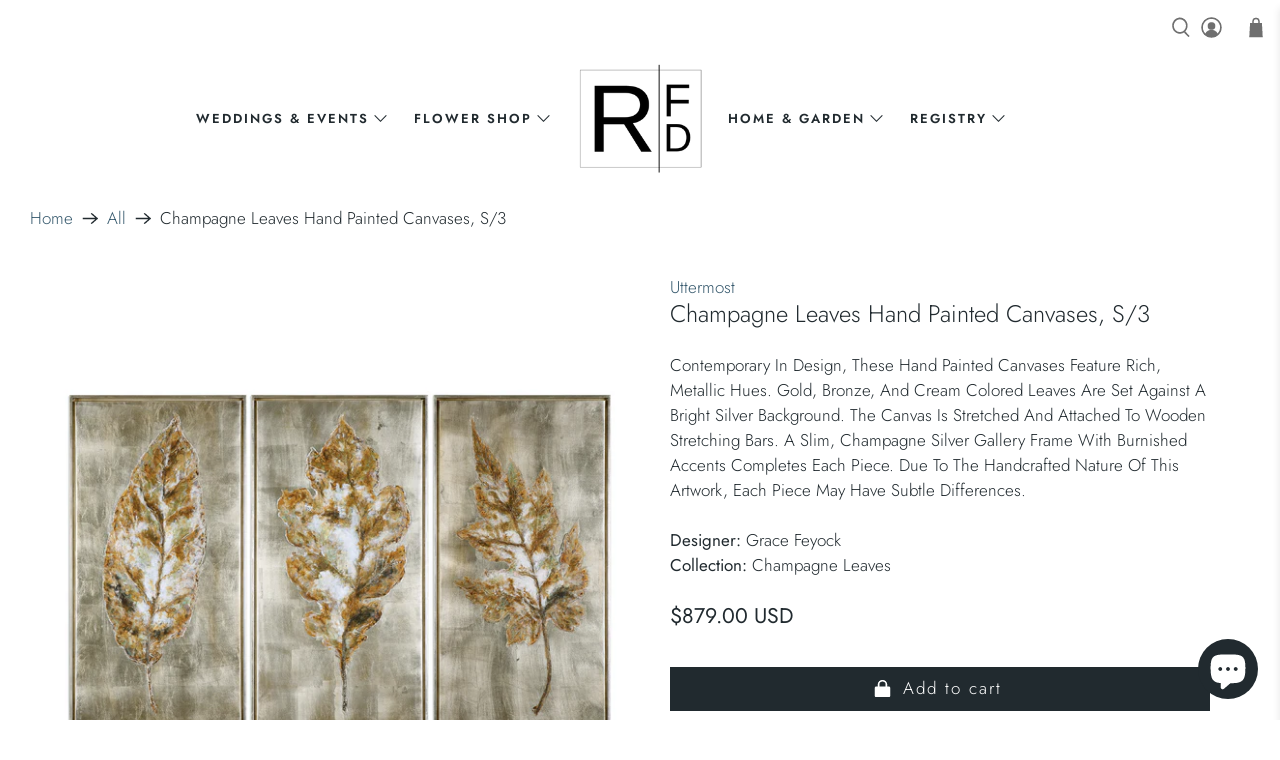

--- FILE ---
content_type: text/javascript
request_url: https://rfdny.com/cdn/shop/t/43/assets/utilities.js?v=113577536828616583491715344222
body_size: 15274
content:
"use strict";Shopify.contentCreator.accordion={init:function(){var $accordionHeading=$(".accordion > dt > a, [data-cc-accordion] > dt > a");$(".accordion > dd, [data-cc-accordion] > dd").attr("aria-hidden",!0),$accordionHeading.attr("aria-expanded",!1),$accordionHeading.on("click",function(){var state=$(this).attr("aria-expanded")==="false";return $(this).attr("aria-expanded",state),$(this).parent().next().attr("aria-hidden",!state),!1}),$accordionHeading.on("keydown",function(event){var keyCode=event.keyCode||e.which;keyCode===13&&$(this).trigger("activate")})},unload:function(){$(".accordion > dt > a, [data-cc-accordion] > dt > a").off("click activate"),$(".accordion > dt > a, [data-cc-accordion] > dt > a").off("keydown")}},Shopify.contentCreator.slideshow={init:function(){$(".slider, .flexslider").find("li").unwrap(),$(".slider, .flexslider").flickity({pageDots:!0,lazyLoad:2})}},Shopify.theme.animation={init:function(){$("[data-scroll-class]").waypoint(function(){var animationClass=$(this.element).data("scroll-class");$(this.element).addClass("animated").addClass(animationClass)},{offset:"70%"})},slideTransition:function($el,animationName,callback){$el.parents(".flickity-enabled").find(".animated").removeClass("animated "+animationName),$el.addClass("animated").addClass(animationName)},unload:function($target){$target.data("scroll-class","")}};var deferred={};Shopify.theme.asyncView={load:function(url,view){var options=arguments.length>2&&arguments[2]!==void 0?arguments[2]:{},data;if(url in deferred)return deferred[url];var $deferred=$.Deferred();if(deferred[url]=$deferred,options.hash&&(data=sessionStorage.getItem(url),data)){var deserialized=JSON.parse(data);if(options.hash===deserialized.options.hash)return delete deferred[url],$deferred.resolve(deserialized).promise()}return $.ajax({url:url,cache:!1,data:"view=".concat(view),dataType:"html",headers:{"cache-control":"no-cache"},success:function(response2){var el=document.createElement("div");el.innerHTML=response2;var responseOptions=JSON.parse(el.querySelector("[data-options]").innerHTML),htmls=el.querySelectorAll("[data-html]"),html={};if(htmls.length===1&&htmls[0].getAttribute("data-html")==="")html=htmls[0].innerHTML;else for(var _i=0;_i<htmls.length;_i++)html[htmls[_i].getAttribute("data-html")]=htmls[_i].innerHTML;if(options.hash)try{sessionStorage.setItem(url,JSON.stringify({options:responseOptions,html:html}))}catch(error2){console.error(error2)}return delete deferred[url],$deferred.resolve({options:responseOptions,html:html})},error:function(){return delete deferred[url],$deferred.reject()}}),$deferred.promise()}},Shopify.theme.addImageDimension=function(imageUrl,size){var insertPosition=imageUrl.lastIndexOf(".");return imageUrl.substring(0,insertPosition)+size+imageUrl.substring(insertPosition)},Shopify.theme.breadcrumbs={init:function(pages){if(pages>1){var breadcrumbSpan=document.querySelector("[data-breadcrumb-text]"),currentPage=document.querySelector(".paginate").dataset.currentPage?document.querySelector(".paginate").dataset.currentPage:1,totalPages=document.querySelector(".paginate").dataset.paginatePages;document.querySelector(".js-breadcrumb-text").classList.remove("is-hidden"),breadcrumbSpan.innerHTML="".concat(Shopify.translation.page_text," ").concat(currentPage," ").concat(Shopify.translation.of_text," ").concat(totalPages)}},unload:function($target){document.querySelector(".js-breadcrumb-text").classList.add("is-hidden")}},Shopify.theme.disclosure={enable:function(){var $disclosure=$("[data-disclosure]"),$toggle=$("[data-disclosure-toggle]"),$disclosureWrap=$(".disclosure__list-wrap"),$mobileMenuDisclosureList=$("[data-disclosure-list]");function checkOffScreen($openedToggle){$openedToggle.siblings(".disclosure__list-wrap").is(":off-right")&&$openedToggle.siblings(".disclosure__list-wrap").addClass("disclosure--left")}function closeDisclosures(ignoreTarget,currentTarget){ignoreTarget===!0?($toggle.not(currentTarget).removeClass("is-clicked"),$toggle.not(currentTarget).attr("aria-expanded","false")):($toggle.removeClass("is-clicked"),$toggle.attr("aria-expanded","false")),$disclosureWrap.removeClass("disclosure--left")}$("body").on("keyup",function(e2){e2.which=="27"&&closeDisclosures()}),$disclosure.on("mouseleave",function(e2){closeDisclosures()}),$disclosure.find(".disclosure-list__item:last-child").on("focusout",function(e2){closeDisclosures()}),$toggle.on("mouseenter focus",function(e2){closeDisclosures(!0,this);var $target=$(e2.currentTarget);$target.attr("aria-expanded","true").addClass("is-clicked"),checkOffScreen($target)}),$mobileMenuDisclosureList.on("touchstart",function(e2){var $target=$(e2.currentTarget);$target.parents(".disclosure").addClass("is-clicked"),closeDisclosures(!0,this),$target.hasClass("is-clicked")==!1?($target.attr("aria-expanded","true").addClass("is-clicked"),checkOffScreen($target)):($target.attr("aria-expanded","false").removeClass("is-clicked"),$disclosureWrap.removeClass("disclosure--left"))}),$mobileMenuDisclosureList.on("focusout",function(e2){closeDisclosures(!0,this)}),$mobileMenuDisclosureList.on("change",function(e2){if(Shopify.media_queries.medium.matches||!/Android|webOS|iPhone|iPad|iPod|BlackBerry|IEMobile|Opera Mini/i.test(navigator.userAgent)){var $target=$(e2.currentTarget),selectedValue=e2.currentTarget.value,disclosureInput=$target.parents(".selectors-form__item").find("[data-disclosure-input]"),selectorForm=$target.parents(".selectors-form");$target.hasClass("custom-currency")?$target.trigger("click"):(disclosureInput.val(selectedValue),selectorForm.submit())}})},unload:function(){$("[data-disclosure]").off(),$("[data-disclosure-toggle]").off(),$(".disclosure__list-wrap").off()}},Shopify.theme.dropdownMenu=function(){var menuItems=$(".navbar-link"),dropdowns=$(".navbar-dropdown"),megamenus=$(".has-mega-menu");menuItems.each(function(index,item){var itemVisited=!1;$(item).on("keydown",function(e2){e2.which===13&&(itemVisited===!1&&e2.preventDefault(),$(this).closest(".navbar-item").addClass("show-dropdown"),itemVisited=!0)}),$(item).closest(".navbar-item").on("focusout",function(e2){$(this).find(e2.relatedTarget).length===0&&$(item).closest(".navbar-item").removeClass("show-dropdown")})}),dropdowns.each(function(index,item){var itemVisited=!1;$(item).on("keydown",function(e2){e2.which===13&&(itemVisited===!1&&e2.preventDefault(),$(this).find(".has-submenu").length>0&&$(this).addClass("show-nested-dropdown"),itemVisited=!0)})}),megamenus.each(function(index,item){var itemVisited=!1;$(item).on("keydown",function(e2){e2.which===13&&(itemVisited===!1&&e2.preventDefault(),$(this).find(".mega-menu").addClass("mega-menu--show"),itemVisited=!0)}),$(item).on("focusout",function(e2){$(item).find(e2.relatedTarget).length===0&&$(item).find(".mega-menu").removeClass("mega-menu--show")})})},Shopify.theme.newsletterAjaxForm={init:function(){var $ajaxForm=$(".newsletter-form__wrapper .contact-form");$ajaxForm.each(function(){var $form=$(this);$form.on("submit",function(e2){$('input[name="challenge"]',$form).val()!=="true"&&($.ajax({type:$form.attr("method"),url:$form.attr("action"),data:$form.serialize(),success:function(data){$form.fadeOut("slow",function(){$form.prev(".form__success-message").html(Shopify.translation.newsletter_form_success)})},error:function(data){$('input[name="challenge"]',$form).val("true"),$form.submit()}}),e2.preventDefault())})})},unload:function(){var $ajaxForm=$(".newsletter-form__wrapper .contact-form"),$submitButton=$ajaxForm.find(":submit");$submitButton.off()}},Shopify.theme.getSectionData=function($section){var sectionId=$section.attr("id").replace("shopify-section-",""),$dataEl=$section.find("[data-section-data][data-section-id="+sectionId+"]").first();if(!$dataEl)return{};var data=$dataEl.data("section-data")||$dataEl.html();try{return JSON.parse(data)}catch(error2){return console.warn("Sections: invalid section data found. ".concat(error2.message)),{}}},Shopify.theme.infiniteScroll={init:function(){this.defaults={grid:"[data-load-more--grid]",gridItems:"[data-load-more--grid-item]"},$("body").on("click","[data-load-more]",function(e2){e2.preventDefault();var $button=$(this),url=$button.attr("href");Shopify.theme.infiniteScroll.loadNextPage(url,$button)}),$("body").on("click","[data-load-more-infinite]",function(e2){return Shopify.theme.infiniteScroll.enableInfinite(),$(this).remove(),e2.stopPropagation(),!1}),$("[data-load-infinite-scroll]").length&&Shopify.theme.infiniteScroll.enableInfinite()},loadNextPage:function(url,$button){var _this=this;$.ajax({type:"GET",dataType:"html",url:url,beforeSend:function(){$button.addClass("is-loading")},success:function(data){$button.removeClass("is-loading");var thumbnails=$(data).find(_this.defaults.gridItems),loadMoreButtonUrl=$(data).find("[data-load-more]").attr("href");$("[data-load-more]").attr("href",loadMoreButtonUrl),$(_this.defaults.grid).first().append(thumbnails),typeof loadMoreButtonUrl=="undefined"&&$("[data-load-more]").addClass("is-hidden")},error:function(x,t,m){console.log(x),console.log(t),console.log(m),location.replace(location.protocol+"//"+location.host+filterURL)}})},enableInfinite:function(){var infiniteScroll=new Waypoint.Infinite({element:$(this.defaults.grid)[0],items:"[data-load-more--grid-item]",more:"[data-load-infinite]",loadingClass:"loading-in-progress",onBeforePageLoad:function(){$("[data-load-infinite]").removeClass("is-hidden")},onAfterPageLoad:function(data){}})},unload:function(){$("[data-load-more]").off(),$("[data-load-infinite]").off()}},Shopify.theme.flickityIosFix=function(){var touchingCarousel=!1,touchStartCoords;document.body.addEventListener("touchstart",function(e2){if(e2.target.closest(".flickity-slider"))touchingCarousel=!0;else{touchingCarousel=!1;return}touchStartCoords={x:e2.touches[0].pageX,y:e2.touches[0].pageY}}),document.body.addEventListener("touchmove",function(e2){if(touchingCarousel&&e2.cancelable){var moveVector={x:e2.touches[0].pageX-touchStartCoords.x,y:e2.touches[0].pageY-touchStartCoords.y};Math.abs(moveVector.x)>7&&e2.preventDefault()}},{passive:!1})},Shopify.theme.loadScript=function(name,url,callback){Shopify.theme[name]||$.ajax({url:url,dataType:"script",success:callback,async:!1})},Shopify.theme.updateOptionsInSelector=function(selectorIndex,parent){switch(selectorIndex){case 0:var key="root",selector=$(parent+" .single-option-selector:eq(0)");break;case 1:var key=$(parent+" .single-option-selector:eq(0)").val(),selector=$(parent+" .single-option-selector:eq(1)");break;case 2:var key=$(parent+" .single-option-selector:eq(0)").val();key+=" / "+$(parent+" .single-option-selector:eq(1)").val();var selector=$(parent+" .single-option-selector:eq(2)")}var availableOptions=Shopify.optionsMap[key];$(parent+' .swatch[data-option-index="'+selectorIndex+'"] .swatch-element').each(function(){$.inArray($(this).attr("data-value"),availableOptions)!==-1?$(this).removeClass("soldout").find(":radio").removeAttr("disabled","disabled").removeAttr("checked"):$(this).addClass("soldout").find(":radio").removeAttr("checked").attr("disabled","disabled")})},Shopify.linkOptionSelectors=function(product,parent){Shopify.optionsMap={};for(var i2=0;i2<product.variants.length;i2++){var variant=product.variants[i2];if(variant.available){if(Shopify.optionsMap.root=Shopify.optionsMap.root||[],Shopify.optionsMap.root.push(variant.option1),Shopify.optionsMap.root=Shopify.uniq(Shopify.optionsMap.root),product.options.length>1){var key=variant.option1;Shopify.optionsMap[key]=Shopify.optionsMap[key]||[],Shopify.optionsMap[key].push(variant.option2),Shopify.optionsMap[key]=Shopify.uniq(Shopify.optionsMap[key])}if(product.options.length===3){var key=variant.option1+" / "+variant.option2;Shopify.optionsMap[key]=Shopify.optionsMap[key]||[],Shopify.optionsMap[key].push(variant.option3),Shopify.optionsMap[key]=Shopify.uniq(Shopify.optionsMap[key])}}}Shopify.theme.updateOptionsInSelector(0,parent),product.options.length>1&&Shopify.theme.updateOptionsInSelector(1,parent),product.options.length===3&&Shopify.theme.updateOptionsInSelector(2,parent),$(parent+" .single-option-selector:eq(0)").change(function(){return Shopify.theme.updateOptionsInSelector(1,parent),product.options.length===3&&Shopify.theme.updateOptionsInSelector(2,parent),!0}),$(parent+" .single-option-selector:eq(1)").change(function(){return product.options.length===3&&Shopify.theme.updateOptionsInSelector(2,parent),!0})},Shopify.theme.applyMasonry=function(selector,gutterSize){var $galleryWrapper=$(".gallery-type--masonry");$galleryWrapper.length>0&&$galleryWrapper.imagesLoaded().progress(function(){$galleryWrapper.isotope({layoutMode:"masonry",itemSelector:selector,percentPosition:!0,masonry:{columnWidth:selector,gutter:gutterSize}})})},Shopify.theme.applyHorizontalMasonry=function(){var $galleryWrapper=$(".gallery-type--horizontal-masonry");$galleryWrapper.find(".gallery__item").each(function(e2){var wrapper=$(this),imgWidth,imgHeight;setTimeout(function(){imgWidth=wrapper.find("img").width(),imgHeight=wrapper.find("img").height(),wrapper.css("flex-basis",imgWidth*200/imgHeight),wrapper.css("flex-grow",imgWidth*200/imgHeight),wrapper.find("i").css("padding-bottom",imgHeight/imgWidth*100+"%")},100)})},Shopify.theme.mobileMenu={init:function(){this.$mobileMenuToggle=$("[data-show-mobile-menu]"),this.$mobileMenuIcon=$(".mobile-menu__toggle-icon"),this.$mobileDropDownToggle=$(".mobile-menu .close-dropdown"),$("body").on("click",'[data-show-mobile-menu="false"]',function(){Shopify.theme.mobileMenu.open()}),$("body").on("click",'[data-show-mobile-menu="true"]',function(){Shopify.theme.mobileMenu.close()}),Shopify.theme.jsHeader.enable_sticky===!0&&this.enableSticky()},open:function(){var currentScrollPosition=window.scrollY;$("body").attr("data-current-position",currentScrollPosition);var announcementHeight=0,mobileHeaderHeight=parseInt($(".mobile-header").height());typeof Shopify.theme.jsAnnouncementBar!="undefined"&&Shopify.theme.jsAnnouncementBar.enable_sticky&&(announcementHeight=Shopify.theme.jsAnnouncementBar.getAnnouncementHeight()),$(".mobile-menu").css({height:"calc(100vh - ".concat(mobileHeaderHeight+announcementHeight,"px)")}),this.$mobileMenuIcon.addClass("is-active"),$("[data-show-mobile-menu]").attr("data-show-mobile-menu",!0),typeof Shopify.theme.jsAjaxCart!="undefined"&&(Shopify.theme.jsAjaxCart.hideMiniCart(),Shopify.theme.jsAjaxCart.hideDrawer()),setTimeout(function(){$("body").addClass("mobile-menu--opened")},10)},close:function(){$("body").removeClass("mobile-menu--opened");var lastScrollPosition=$("body").data("current-position");window.scrollTo(0,lastScrollPosition),this.$mobileMenuIcon.removeClass("is-active"),$("[data-show-mobile-menu]").attr("data-show-mobile-menu",!1)},enableSticky:function(){Shopify.theme.jsHeader.disableSticky();var $stickyEl=$("#mobile-header"),offset=0;typeof Shopify.theme.jsAnnouncementBar!="undefined"&&Shopify.theme.jsAnnouncementBar.enable_sticky&&(offset=Shopify.theme.jsAnnouncementBar.getAnnouncementHeight()),$stickyEl.addClass("sticky--enabled"),$stickyEl.sticky({wrapperClassName:"header-sticky-wrapper",zIndex:40,topSpacing:offset}).on("sticky-start",function(){var headerheight=$("#mobile-header").height(),annoucementHeight=$(".announcement-sticky-wrapper").height(),totalHeight=headerheight+annoucementHeight;$stickyEl.parent().parent().find(".search-overlay").addClass("sticky-search").css("top",totalHeight+"px")}).on("sticky-end",function(){$stickyEl.parent().parent().find(".search-overlay").removeClass("sticky-search").css("top","100%"),setTimeout(function(){$stickyEl.sticky("update")},250),$stickyEl.find(".sticky-menu-wrapper").removeClass("is-visible")})},disableSticky:function(){var $stickyEl=$("#mobile-header");$stickyEl.unstick(),$stickyEl.removeClass("sticky--enabled"),setTimeout(function(){$(".header-sticky-wrapper").css("height","auto")},250)},unload:function($section){$("[data-mobilemenu-toggle]").off(),$(".mobile-menu__toggle-icon").off(),$(".mobile-menu .close-dropdown").off(),this.disableSticky()}},Shopify.theme.objectFitImages={init:function(){objectFitImages(),Shopify.theme_settings.image_loading_style=="color"&&this.calculateAspectRatio()},calculateAspectRatio:function(){for(var imageWrap=document.querySelectorAll("[data-calculate-aspect-ratio]"),_i2=0;_i2<imageWrap.length;_i2++){var image=imageWrap[_i2].firstElementChild,aspectRatio=image.getAttribute("width")/image.getAttribute("height"),aspectWidth=image.height*aspectRatio;imageWrap[_i2].style.maxWidth="".concat(Math.floor(aspectWidth),"px")}document.addEventListener("lazyloaded",function(e2){e2.srcElement.parentNode.style.background="none"})},unload:function(){}};function floatToString(t,e2){var o=t.toFixed(e2).toString();return o.match(/^\.\d+/)?"0"+o:o}if(typeof Shopify=="undefined")var Shopify={};if(Shopify.each=function(t,e2){for(var o=0;o<t.length;o++)e2(t[o],o)},Shopify.map=function(t,e2){for(var o=[],i2=0;i2<t.length;i2++)o.push(e2(t[i2],i2));return o},Shopify.arrayIncludes=function(t,e2){for(var o=0;o<t.length;o++)if(t[o]==e2)return!0;return!1},Shopify.uniq=function(t){for(var e2=[],o=0;o<t.length;o++)Shopify.arrayIncludes(e2,t[o])||e2.push(t[o]);return e2},Shopify.isDefined=function(t){return typeof t!="undefined"},Shopify.getClass=function(t){return Object.prototype.toString.call(t).slice(8,-1)},Shopify.extend=function(t,e2){function o(){}o.prototype=e2.prototype,t.prototype=new o,t.prototype.constructor=t,t.baseConstructor=e2,t.superClass=e2.prototype},Shopify.locationSearch=function(){return window.location.search},Shopify.locationHash=function(){return window.location.hash},Shopify.replaceState=function(t){window.history.replaceState({},document.title,t)},Shopify.urlParam=function(t){var e2=RegExp("[?&]"+t+"=([^&#]*)").exec(Shopify.locationSearch());return e2&&decodeURIComponent(e2[1].replace(/\+/g," "))},Shopify.newState=function(t,e2){var o;return o=Shopify.urlParam(t)?Shopify.locationSearch().replace(RegExp("("+t+"=)[^&#]+"),"$1"+e2):Shopify.locationSearch()===""?"?"+t+"="+e2:Shopify.locationSearch()+"&"+t+"="+e2,o+Shopify.locationHash()},Shopify.setParam=function(t,e2){Shopify.replaceState(Shopify.newState(t,e2))},Shopify.Product=function(t){Shopify.isDefined(t)&&this.update(t)},Shopify.Product.prototype.update=function(t){for(var property in t)this[property]=t[property]},Shopify.Product.prototype.optionNames=function(){return Shopify.getClass(this.options)=="Array"?this.options:[]},Shopify.Product.prototype.optionValues=function(t){if(!Shopify.isDefined(this.variants))return null;var e2=Shopify.map(this.variants,function(e3){var o="option"+(t+1);return e3[o]==null?null:e3[o]});return e2[0]==null?null:Shopify.uniq(e2)},Shopify.Product.prototype.getVariant=function(t){var e2=null;return t.length!=this.options.length||Shopify.each(this.variants,function(o){for(var i2=!0,r=0;r<t.length;r++){var n="option"+(r+1);o[n]!=t[r]&&(i2=!1)}return i2==1?void(e2=o):void 0}),e2},Shopify.Product.prototype.getVariantById=function(t){for(var e2=0;e2<this.variants.length;e2++){var o=this.variants[e2];if(t==o.id)return o}return null},Shopify.money_format="${{amount}}",Shopify.formatMoney=function(t,e2){function o(t2,e3){return typeof t2=="undefined"?e3:t2}function i2(t2,e3,i3,r2){if(e3=o(e3,2),i3=o(i3,","),r2=o(r2,"."),isNaN(t2)||t2==null)return 0;t2=(t2/100).toFixed(e3);var n2=t2.split("."),a2=n2[0].replace(/(\d)(?=(\d\d\d)+(?!\d))/g,"$1"+i3),s=n2[1]?r2+n2[1]:"";return a2+s}typeof t=="string"&&(t=t.replace(".",""));var r="",n=/\{\{\s*(\w+)\s*\}\}/,a=e2||this.money_format;switch(a.match(n)[1]){case"amount":r=i2(t,2);break;case"amount_no_decimals":r=i2(t,0);break;case"amount_with_comma_separator":r=i2(t,2,".",",");break;case"amount_with_apostrophe_separator":r=i2(t,2);break;case"amount_no_decimals_with_comma_separator":r=i2(t,0,".",",");break;case"amount_no_decimals_with_space_separator":r=i2(t,0,"."," ")}return a.replace(n,r)},Shopify.OptionSelectors=function(t,e2){return this.selectorDivClass="selector-wrapper",this.selectorClass="single-option-selector",this.variantIdFieldIdSuffix="-variant-id",this.variantIdField=null,this.historyState=null,this.selectors=[],this.domIdPrefix=t,this.product=new Shopify.Product(e2.product),this.onVariantSelected=Shopify.isDefined(e2.onVariantSelected)?e2.onVariantSelected:function(){},this.replaceSelector(t),this.initDropdown(),e2.enableHistoryState&&(this.historyState=new Shopify.OptionSelectors.HistoryState(this)),!0},Shopify.OptionSelectors.prototype.initDropdown=function(){var t={initialLoad:!0},e2=this.selectVariantFromDropdown(t);if(!e2){var o=this;setTimeout(function(){o.selectVariantFromParams(t)||o.fireOnChangeForFirstDropdown.call(o,t)})}},Shopify.OptionSelectors.prototype.fireOnChangeForFirstDropdown=function(t){this.selectors[0].element.onchange(t)},Shopify.OptionSelectors.prototype.selectVariantFromParamsOrDropdown=function(t){var e2=this.selectVariantFromParams(t);e2||this.selectVariantFromDropdown(t)},Shopify.OptionSelectors.prototype.replaceSelector=function(t){var e2=document.getElementById(t),o=e2.parentNode;Shopify.each(this.buildSelectors(),function(t2){o.insertBefore(t2,e2)}),e2.style.display="none",this.variantIdField=e2},Shopify.OptionSelectors.prototype.selectVariantFromDropdown=function(t){var e2=document.getElementById(this.domIdPrefix).querySelector("[selected]");if(e2||(e2=document.getElementById(this.domIdPrefix).querySelector('[selected="selected"]')),!e2)return!1;var o=e2.value;return this.selectVariant(o,t)},Shopify.OptionSelectors.prototype.selectVariantFromParams=function(t){var e2=Shopify.urlParam("variant");return this.selectVariant(e2,t)},Shopify.OptionSelectors.prototype.selectVariant=function(t,e2){var o=this.product.getVariantById(t);if(o==null)return!1;for(var i2=0;i2<this.selectors.length;i2++){var r=this.selectors[i2].element,n=r.getAttribute("data-option"),a=o[n];a!=null&&this.optionExistInSelect(r,a)&&(r.value=a)}return typeof jQuery!="undefined"?jQuery(this.selectors[0].element).trigger("change",e2):this.selectors[0].element.onchange(e2),!0},Shopify.OptionSelectors.prototype.optionExistInSelect=function(t,e2){for(var o=0;o<t.options.length;o++)if(t.options[o].value==e2)return!0},Shopify.OptionSelectors.prototype.insertSelectors=function(t,e2){Shopify.isDefined(e2)&&this.setMessageElement(e2),this.domIdPrefix="product-"+this.product.id+"-variant-selector";var o=document.getElementById(t);Shopify.each(this.buildSelectors(),function(t2){o.appendChild(t2)})},Shopify.OptionSelectors.prototype.buildSelectors=function(){for(var t=0;t<this.product.optionNames().length;t++){var e2=new Shopify.SingleOptionSelector(this,t,this.product.optionNames()[t],this.product.optionValues(t));e2.element.disabled=!1,this.selectors.push(e2)}var o=this.selectorDivClass,i2=this.product.optionNames(),r=Shopify.map(this.selectors,function(t2){var e3=document.createElement("div");if(e3.setAttribute("class",o),i2.length>1){var r2=document.createElement("label");r2.htmlFor=t2.element.id,r2.innerHTML=t2.name,e3.appendChild(r2)}return e3.appendChild(t2.element),e3});return r},Shopify.OptionSelectors.prototype.selectedValues=function(){for(var t=[],e2=0;e2<this.selectors.length;e2++){var o=this.selectors[e2].element.value;t.push(o)}return t},Shopify.OptionSelectors.prototype.updateSelectors=function(t,e2){var o=this.selectedValues(),i2=this.product.getVariant(o);i2?(this.variantIdField.disabled=!1,this.variantIdField.value=i2.id):this.variantIdField.disabled=!0,this.onVariantSelected(i2,this,e2),this.historyState!=null&&this.historyState.onVariantChange(i2,this,e2)},Shopify.OptionSelectorsFromDOM=function(t,e2){var o=e2.optionNames||[],i2=e2.priceFieldExists||!0,r=e2.delimiter||"/",n=this.createProductFromSelector(t,o,i2,r);e2.product=n,Shopify.OptionSelectorsFromDOM.baseConstructor.call(this,t,e2)},Shopify.extend(Shopify.OptionSelectorsFromDOM,Shopify.OptionSelectors),Shopify.OptionSelectorsFromDOM.prototype.createProductFromSelector=function(t,e2,o,i2){if(!Shopify.isDefined(o))var o=!0;if(!Shopify.isDefined(i2))var i2="/";var r=document.getElementById(t),n=r.childNodes,a=(r.parentNode,e2.length),s=[];Shopify.each(n,function(t2,r2){if(t2.nodeType==1&&t2.tagName.toLowerCase()=="option"){var n2=t2.innerHTML.split(new RegExp("\\s*\\"+i2+"\\s*"));e2.length==0&&(a=n2.length-(o?1:0));var p2=n2.slice(0,a),l2=o?n2[a]:"",c=(t2.getAttribute("value"),{available:!t2.disabled,id:parseFloat(t2.value),price:l2,option1:p2[0],option2:p2[1],option3:p2[2]});s.push(c)}});var p={variants:s};if(e2.length==0){p.options=[];for(var l=0;a>l;l++)p.options[l]="option "+(l+1)}else p.options=e2;return p},Shopify.SingleOptionSelector=function(t,e2,o,i2){this.multiSelector=t,this.values=i2,this.index=e2,this.name=o,this.element=document.createElement("select");for(var r=0;r<i2.length;r++){var n=document.createElement("option");n.value=i2[r],n.innerHTML=i2[r],this.element.appendChild(n)}return this.element.setAttribute("class",this.multiSelector.selectorClass),this.element.setAttribute("data-option","option"+(e2+1)),this.element.id=t.domIdPrefix+"-option-"+e2,this.element.onchange=function(o2,i3){i3=i3||{},t.updateSelectors(e2,i3)},!0},Shopify.Image={preload:function(t,e2){for(var o=0;o<t.length;o++){var i2=t[o];this.loadImage(this.getSizedImageUrl(i2,e2))}},loadImage:function(t){new Image().src=t},switchImage:function(t,e2,o){if(t&&e2){var i2=this.imageSize(e2.src),r=this.getSizedImageUrl(t.src,i2);o?o(r,t,e2):e2.src=r}},imageSize:function(t){var e2=t.match(/_(1024x1024|2048x2048|pico|icon|thumb|small|compact|medium|large|grande)\./);return e2!=null?e2[1]:null},getSizedImageUrl:function(t,e2){if(e2==null)return t;if(e2=="master")return this.removeProtocol(t);var o=t.match(/\.(jpg|jpeg|gif|png|bmp|bitmap|tiff|tif)(\?v=\d+)?$/i);if(o!=null){var i2=t.split(o[0]),r=o[0];return this.removeProtocol(i2[0]+"_"+e2+r)}return null},removeProtocol:function(t){return t.replace(/http(s)?:/,"")}},Shopify.OptionSelectors.HistoryState=function(t){this.browserSupports()&&this.register(t)},Shopify.OptionSelectors.HistoryState.prototype.register=function(t){window.addEventListener("popstate",function(e2){t.selectVariantFromParamsOrDropdown({popStateCall:!0})})},Shopify.OptionSelectors.HistoryState.prototype.onVariantChange=function(t,e2,o){this.browserSupports()&&(!t||o.initialLoad||o.popStateCall||Shopify.setParam("variant",t.id))},Shopify.OptionSelectors.HistoryState.prototype.browserSupports=function(){return window.history&&window.history.replaceState},Shopify.theme.productMedia={models:[],setupMedia:function(){var config={controls:["zoom-in","zoom-out","fullscreen"],focusOnPlay:!1};$("model-viewer").each(function(index,model){model=new Shopify.ModelViewerUI(model,config),Shopify.theme.productMedia.models.push(model)}),$(".product-gallery__model model-viewer").on("mousedown",function(){Shopify.theme.productMedia.hideModelIcon(this)})},showModelIcon:function(slide){$(slide).find(".button--poster, .model-icon-button-control").show()},hideModelIcon:function(slide){$(slide).find(".button--poster, .model-icon-button-control").hide()}},Shopify.theme.productReviews={init:function(){($("#shopify-product-reviews").length||$(".shopify-product-reviews-badge").length)&&SPR.$(document).ready(function(){return SPR.registerCallbacks(),SPR.initRatingHandler(),SPR.initDomEls(),SPR.loadProducts(),SPR.loadBadges()})},productReviewScroll:function(){$("#shopify-product-reviews").length&&$(".shopify-product-reviews-badge").length&&$(".spr-badge-container").on("click",function(){Shopify.theme.scrollToTop("#shopify-product-reviews")})},unload:function(){$(".spr-badge-container").off()}},Shopify.theme.quantityBox={init:function(){$("body").on("click","[data-update-quantity]:not([disabled])",function(){Shopify.theme.quantityBox.updateQuantity($(this))}),$("body").on("keyup keydown change",".quantity-input",function(){Shopify.theme.quantityBox.updateQuantity($(this))})},updateQuantityControls:function($el){var $quantityBox=$el.parents(".product-quantity-box"),$input=$(".quantity-input",$quantityBox),val=parseInt($input.val()),valMax=1e17;$input.attr("max")!=null&&(valMax=$input.attr("max")),val===1||val===0?($(".quantity-minus",$quantityBox).attr("disabled",!0),$(".quantity-plus",$quantityBox).attr("disabled",!1)):val>=valMax?($(".quantity-plus",$quantityBox).attr("disabled",!0),$(".quantity-minus",$quantityBox).attr("disabled",!1),$input.val(valMax)):($(".quantity-minus",$quantityBox).attr("disabled",!1),$(".quantity-plus",$quantityBox).attr("disabled",!1))},updateQuantity:function($el){var $quantityBox=$el.parents(".product-quantity-box"),$input=$(".quantity-input",$quantityBox),lineID2=$quantityBox.parents("[data-line-item]").data("line-item"),val=parseInt($input.val()),valMax=1e17,valMin=$input.attr("min")||0;if($input.attr("max")!=null&&(valMax=$input.attr("max")),val<valMin)return $input.val(valMin),!1;if(val>valMax)return $input.val(valMax),!1;if($el.data("update-quantity")==="plus"?val<valMax&&(val++,$input.val(val)):$el.data("update-quantity")==="minus"&&val>valMin&&(val--,$input.val(val)),$el.parents("[data-line-item]").length){var _lineID=$quantityBox.data("line-item-key");Shopify.theme.quantityBox.updateCart(_lineID,val)}Shopify.theme.quantityBox.updateQuantityControls($el)},updateCart:function updateCart(lineID,quantity){$(".quantity-warning").removeClass("animated bounceIn"),$.ajax({type:"POST",url:"/cart/change.js",data:"quantity=".concat(quantity,"&line=").concat(lineID),dataType:"json",success:function(cart){var newQuantity=0,itemsLeftText="",quantityWarning=$('[data-line-item="'.concat(lineID,'"]')).find(".quantity-warning"),$quantityBox=$('[data-line-item="'.concat(lineID,'"]')).find(".product-quantity-box"),$currentDiscount=$(".cart__form").data("currentDiscount"),cartItemsLineID=lineID-1;typeof cart.items[cartItemsLineID]!="undefined"&&(newQuantity=cart.items[cartItemsLineID].quantity);for(var _i3=0;_i3<cart.items.length;_i3++)_i3!=cartItemsLineID&&cart.items[_i3].id==cart.items[cartItemsLineID].id&&(newQuantity+=cart.items[_i3].quantity);quantity>0&&quantity!=newQuantity&&cart.total_discount<=$currentDiscount&&(newQuantity==1?(itemsLeftText=Shopify.translation.product_count_one,quantityWarning.text("".concat(newQuantity," ").concat(itemsLeftText)),$(".quantity-minus",$quantityBox).attr("disabled",!0)):(itemsLeftText=Shopify.translation.product_count_other,quantityWarning.text("".concat(newQuantity," ").concat(itemsLeftText)))),$(".cart__form").data("currentDiscount",cart.total_discount),quantityWarning.addClass("animated bounceIn"),typeof Shopify.theme.jsAjaxCart!="undefined"&&Shopify.theme.jsAjaxCart.updateView(),Shopify.theme.jsCart&&Shopify.theme.jsCart.updateView(cart,lineID)},error:function error(XMLHttpRequest,textStatus){var response=eval("("+XMLHttpRequest.responseText+")");response=response.description}})},unload:function unload10($target){$(".quantity-input").off(),$("[data-update-quantity]").off()}},Shopify.theme.queryParameters={},location.search.length)for(var aKeyValue,i=0,aCouples=location.search.substr(1).split("&");i<aCouples.length;i++)aKeyValue=aCouples[i].split("="),aKeyValue.length>1&&(Shopify.theme.queryParameters[decodeURIComponent(aKeyValue[0])]=decodeURIComponent(aKeyValue[1]));Shopify.theme.responsiveVideo={init:function init11(){var $videoIframes=$('iframe[src*="youtube.com"], iframe[src*="vimeo.com"]');$videoIframes.each(function(index,iframe){var $iframe=$(iframe);!$iframe.parents(".plyr__video-wrapper").length&&!$iframe.parents(".lazyframe").length&&$iframe.wrap('<div class="lazyframe" data-ratio="16:9"></div>')})}};var selectCallback=function selectCallback2(variant,selector){var $product=$(".product-"+selector.product.id),$notify_form=$(".notify-form-"+selector.product.id),$productForm=$(".product_form, .shopify-product-form",$product),variantInventory=$productForm.data("variant-inventory"),$productFormInput=$productForm.find(".quantity-input"),$notifyFormInputs=$(".notify_form__inputs"),notifyEmail=Shopify.translation.notify_form_email,notifyEmailValue=Shopify.translation.contact_email,notifySend=Shopify.translation.notify_form_send,notifyUrl=$notifyFormInputs.data("url");if(variant){if(variant.title!=null)var variantTitle=variant.title.replace(/"/g,"&quot;"),notifyMessage=Shopify.translation.email_content+variantTitle+" | "+notifyUrl+"?variant="+variant.id}else var notifyMessage=Shopify.translation.email_content+" | "+notifyUrl;if($notifyFormInputs.hasClass("customer--true"))var notifyCustomerEmail=Shopify.translation.customer_email,notifyEmailInput='\n      <input type="hidden" class="notify_email input" name="contact[email]" id="contact[email]" value="'.concat(notifyCustomerEmail,'" />');else var notifyEmailInput='\n      <input required type="email" class="notify_email input" name="contact[email]" id="contact[email]" placeholder="'.concat(notifyEmail,'" value="').concat(notifyEmailValue,'" />');var notifyFormHTML='\n    <input type="hidden" name="challenge" value="false" />\n    <input type="hidden" name="contact[body]" class="notify_form_message" data-body="'.concat(notifyMessage,'" value="').concat(notifyMessage,'" />\n    <div class="field has-addons">\n      <div class="control">\n        ').concat(notifyEmailInput,'\n      </div>\n      <div class="control">\n        <input class="action_button button" type="submit" value="').concat(notifySend,'" />\n      </div>\n    </div>');if(variant&&variant.featured_image&&$product.is(":visible")){var $sliders=$(".product-gallery__main, .js-gallery-modal",$product);$sliders.each(function(){var $slider=$(this),$sliderInstance=Flickity.data(this),index=$("img[data-image-id=".concat(variant.featured_media.id,"]")).data("index");$slider.is(":visible")&&$sliderInstance!=null&&$sliderInstance.select(index,!1,!0)})}var $selectDropdown=$productForm.find("[data-variant-selector]");if($selectDropdown.trigger("selectedVariantChanged"),variant)if(variantInventory&&variantInventory.forEach(function(v){v.id===variant.id&&(variant.inventory_quantity=v.inventory_quantity,variant.inventory_management=v.inventory_management,variant.inventory_policy=v.inventory_policy)}),$(".sku",$product).text(variant.sku),Shopify.theme_settings.product_form_style)for(var i2=0,length=variant.options.length;i2<length;i2++){var radioButton=$productForm.find('.swatch[data-option-index="'+escape(i2)+'"] :radio[value="'+variant.options[i2].replace(/\"/g,'\\"')+'"]');radioButton.length&&(radioButton.get(0).checked=!0)}else $(".notify_form_message",$product).attr("value",$(".notify_form_message",$product).data("body")+" - "+variant.title);if(variant&&variant.available==!0){if(variant.price<variant.compare_at_price?($(".was-price",$product).html('<span class="money">'+Shopify.formatMoney(variant.compare_at_price,$("body").data("money-format"))+"</span>"),$(".savings",$product).html(Shopify.translation.product_savings+" "+parseInt((variant.compare_at_price-variant.price)*100/variant.compare_at_price)+'% (<span class="money">'+Shopify.formatMoney(variant.compare_at_price-variant.price,$("body").data("money-format"))+"</span>)"),$(".current_price",$product).parent().addClass("sale")):($(".was-price",$product).html(""),$(".savings",$product).html(""),$(".current_price",$product).parent().removeClass("sale")),variant.inventory_management&&variant.inventory_quantity>0){if(Shopify.theme_settings.display_inventory_left){var items_left_text=Shopify.translation.product_count_other;variant.inventory_quantity==1&&(items_left_text=Shopify.translation.product_count_one);var inventoryThreshold=Shopify.theme_settings.inventory_threshold;variant.inventory_quantity<=inventoryThreshold?$(".items_left",$product).html(variant.inventory_quantity+" "+items_left_text):$(".items_left",$product).html("")}variant.inventory_policy=="deny"&&($("[data-max-inventory-management]",$product).attr("max",variant.inventory_quantity),Shopify.theme.quantityBox.updateQuantityControls($productFormInput))}else $(".items_left",$product).text(""),$("[data-max-inventory-management]",$product).removeAttr("max");$(".sold_out",$product).text(""),$(".cart-warning",$product).text(""),variant.price>0?$(".current_price",$product).html('<span class="money">'+Shopify.formatMoney(variant.price,$("body").data("money-format"))+"</span>"):$(".current_price",$product).html(Shopify.translation.free_price_text),$("[data-add-to-cart-trigger]",$product).removeClass("disabled").removeAttr("disabled").find("span:not(.icon)").text($("[data-add-to-cart-trigger]",$product).data("label")),$(".shopify-payment-button",$product).show(),$(".purchase-details__quantity",$product).show(),$notify_form.hide(),$notifyFormInputs.empty(),$notifyFormInputs.append(notifyFormHTML),Currency.show_multiple_currencies&&Shopify.theme.currencyConverter.convertCurrencies()}else{var message=variant?Shopify.translation.soldOut:Shopify.translation.unavailable;$(".was-price",$product).text(""),$(".savings",$product).text(""),$(".current_price",$product).text(""),$(".items_left",$product).text(""),$("[data-max-inventory-management]",$product).removeAttr("max"),$(".sold_out",$product).text(message),$("[data-add-to-cart-trigger]",$product).addClass("disabled").attr("disabled","disabled").find("span:not(.icon)").text(message),$(".shopify-payment-button",$product).hide(),$(".purchase-details__quantity",$product).hide(),$notify_form.hide(),$notifyFormInputs.empty(),variant&&!variant.available&&($notify_form.fadeIn(),$notifyFormInputs.empty(),$notifyFormInputs.append(notifyFormHTML))}};Shopify.theme.predictiveSearch={vars:{term:"",searchPath:Shopify.routes.search_url,displayTimer:""},init:function init12(){this.unload(),$("[data-show-search-trigger], [data-autocomplete-true] input").on("click touchstart",function(e2){if(!isScreenSizeLarge()){e2.stopPropagation();var formType=$(this).closest("form").find('[name="type"]').val(),position=$(document).scrollTop();Shopify.theme.predictiveSearch.showMobileSearch(formType,position)}}),$("[data-autocomplete-true]").on("focus",function(){$(this).parents("[data-autocomplete-true]").find(".search__results-wrapper").show()}),$(document).on("click focusout",function(e2){if(Shopify.media_queries.large.matches){var searchForm=$(e2.target).parents(".search-form");searchForm.length===0&&$("[data-autocomplete-true] .search__results-wrapper").hide().removeClass("results-found")}}),$("[data-autocomplete-true] form").on("submit",function(e2){e2.preventDefault();var formValue=$(this).find('input[name="q"]').val(),cleanFormValue=encodeURI(formValue),searchType=Shopify.theme_settings.search_option;$(this).find('[name="type"]').length>0&&(searchType=$(this).find('[name="type"]').val()),cleanFormValue==null?window.location.href=Shopify.routes.search_url+"?type="+searchType:window.location.href=Shopify.theme.predictiveSearch.vars.searchPath+"?type="+searchType+"&q="+cleanFormValue+"*"}),$("[data-autocomplete-true] form").each(function(){var $this=$(this),input=$this.find('input[name="q"]'),resultWrapper='\n        <div class="search__results-wrapper">\n          <h2 class="vertical-search__title">\n            '.concat(Shopify.translation.top_suggestions,'\n          </h2>\n          <ul class="search__results"></ul>\n        </div>\n      ');$(resultWrapper).appendTo($this),input.attr("autocomplete","off").on("input",function(){clearTimeout(Shopify.theme.predictiveSearch.vars.displayTimer),$(this).val().length>3?(Shopify.theme.predictiveSearch.vars.term=$(this).val(),Shopify.theme.predictiveSearch.getResults(Shopify.theme.predictiveSearch.vars.term,$this)):$("[data-autocomplete-true] .search__results-wrapper").hide().removeClass("results-found")})})},getResults:function getResults(term,$this){var searchType=Shopify.theme_settings.search_option;$this.find('[name="type"]').length>0&&(searchType=$this.find('[name="type"]').val()),jQuery.getJSON("/search/suggest.json",{q:term,resources:{type:searchType,limit:Shopify.theme_settings.search_to_display,options:{unavailable_products:"last",fields:"title,body,variants.title,vendor,product_type,tag"}}}).done(function(response2){var suggestions=[response2.resources.results.products,response2.resources.results.pages,response2.resources.results.articles],filteredResults=[];$.each(suggestions,function(index,suggestion){suggestion!==void 0&&suggestion.length>0&&filteredResults.push(suggestion)}),Shopify.theme.predictiveSearch.vars.displayTimer=setTimeout(function(){Shopify.theme.predictiveSearch.displayResults(filteredResults[0],$this)},500)})},displayResults:function displayResults(results,$this){var $resultsWrapper=$this.find(".search__results-wrapper"),$resultsList=$this.find(".search__results"),searchType=Shopify.theme_settings.search_option;if($resultsWrapper.show(),$resultsList.empty(),$this.find('[name="type"]').length>0&&(searchType=$this.find('[name="type"]').val()),results&&results.length>0)$.each(results,function(index,result){var link=$('<a tabindex="0"></a>').attr("href",result.url);if(Shopify.routes.root_url!=="/"&&(link=$('<a tabindex="0"></a>').attr("href",Shopify.routes.root_url+result.url)),result.price){var formatPrice=function(price){return'<span class="money">'+Shopify.formatMoney(price,$("body").data("money-format"))+"</span>"},itemPrice;result.available===!0?result.compare_at_price_max>result.price_max||result.compare_at_price_min>result.price_min?itemPrice="".concat(formatPrice(result.price),' <span class="was-price">').concat(formatPrice(result.compare_at_price_max),"</span>"):result.price>0?result.price_min!=result.price_max?itemPrice="".concat(Shopify.translation.from," ").concat(formatPrice(result.price)):itemPrice="".concat(formatPrice(result.price)):itemPrice=Shopify.theme_settings.free:itemPrice=Shopify.translation.soldOut,result.image&&link.append('<div class="thumbnail"><img class="lazyload transition--'.concat(Shopify.theme_settings.image_loading_style,'" src="').concat(Shopify.theme.addImageDimension(result.image,"_300x"),'" /></div>')),link.append('<div class="description"><strong>'.concat(result.title,'</strong><br><span class="item-pricing price">').concat(itemPrice,"</span></div>"))}else result.summary_html?(result.image!="NULL"&&link.append('<div class="thumbnail"><img class="lazyload transition--'.concat(Shopify.theme_settings.image_loading_style,'" src="').concat(Shopify.theme.addImageDimension(result.image,"_300x"),'" /></div>')),link.append('<div class="description"><strong>'.concat(result.title,'</strong><br><span class="item-description">\'').concat(result.summary_html.replace(/(<([^>]+)>)/ig,"").slice(0,25),"</span></div>"))):result.published_at&&link.append('<div class="description"><strong>'.concat(result.title,'</strong><br><span class="item-description">').concat(result.body.replace(/(<([^>]+)>)/ig,"").slice(0,25),"</span></div>"));link.wrap('<li class="item-result"></li>'),$resultsList.append(link.parent()),(Currency.show_multiple_currencies||Currency.native_multi_currency)&&Shopify.theme.currencyConverter.init()}),$resultsList.prepend('<li class="all-results"><span class="see-all"><a href="'.concat(this.vars.searchPath,"?type=").concat(searchType,"&q=").concat(this.vars.term,'*"> ').concat(Shopify.translation.all_results," ").concat(Shopify.icons.right_caret,"</a></span></li>")),$resultsList.parents(".search__results-wrapper").addClass("results-found");else{var noResults='<li class="item-result"><span class="no-results">'.concat(Shopify.translation.no_results,"</span></li>");$resultsList.append(noResults),$resultsList.parents(".search__results-wrapper").removeClass("results-found")}$this.parents(".vertical-header__content").length&&Shopify.theme.jsHeader.header_layout==="vertical"&&Shopify.theme.predictiveSearch.alignVerticalSearch(),$resultsList.show()},showMobileSearch:function showMobileSearch(formType,position){$("body").css("max-height",window.innerHeight),$(".mobile-search").fadeIn(200),/iPad|iPhone|iPod/.test(navigator.platform)||navigator.platform==="MacIntel"&&navigator.maxTouchPoints>1?$(".mobile-search input#q").focus():setTimeout(function(){$(".mobile-search input#q").focus()},205),document.body.style.position="fixed",document.body.style.top="-"+position+"px",$(".mobile-search").css("top",position);var searchHeight=window.innerHeight-46;$(".mobile-search .search__results-wrapper").css("max-height",searchHeight),formType?$('.mobile-search [name="type"]').val(formType):$('.mobile-search [name="type"]').val(Shopify.theme_settings.search_option),$(".search-form .close-search").on("click touchstart",function(e2){e2.preventDefault(),e2.stopPropagation(),Shopify.theme.predictiveSearch.hideMobileSearch(position),$("[data-autocomplete-true] .search__results-wrapper").hide().removeClass("results-found")}),$(".search-form .submit-search").on("click touchstart",function(e2){$(this).parents("form").submit()})},hideMobileSearch:function hideMobileSearch(position){$("body").css("max-height","none"),document.body.style.position="",document.body.style.top="",window.scrollTo(0,position),$(".mobile-search").fadeOut(200),$('.mobile-search [name="q"]').val(""),$("body").off("focus",".search-form .close-search"),$("body").off("focus",".search-form .submit-search")},alignVerticalSearch:function alignVerticalSearch(){var $resultsList=$(".header--vertical .search__results"),headerWidth=$(".header--vertical").innerWidth();$resultsList.parents(".search__results-wrapper").css({position:"fixed",left:headerWidth,top:"0"})},unload:function unload11(){$("body").off("focus","[data-autocomplete-true] input"),$('input[name="q"]').off(),$('[data-dropdown-rel="search"], [data-autocomplete-true] input').off(),$(".search__results-wrapper").remove()}};function isScreenSizeLarge(){if(Shopify.media_queries.large.matches)return!0}Shopify.theme.scrollToTop=function(element,height){height!=null?$("html, body").animate({scrollTop:$(element).offset().top-height},1e3):$("html, body").animate({scrollTop:$(element).offset().top},1e3)},Shopify.theme.tabs={enableTabs:function enableTabs(){var $tabs=$(".tabs li, .tabs li a");$tabs.on("click",function(el){el.preventDefault(),$tabs.removeClass("is-active active"),$(this).addClass("is-active");var $tabIndex=$(this).index(),$tabContent=$(this).parents(".tabs").next(".tabs-content");$tabContent.children("li, li a").removeClass("is-active active"),$tabContent.children("li, li a").eq($tabIndex).addClass("is-active").show().css({display:"block"}).siblings().hide().removeClass("is-active")})},unload:function unload12(){$(".tabs li, .tabs li a").off()}};var globalQuickShopProduct;Shopify.theme.thumbnail={enableSwatches:function enableSwatches(){isScreenSizeLarge()&&$("body").on("mouseenter",".swatch span",function(){$(this).data("image").indexOf("no-image")==-1&&($(this).parents(".thumbnail").find(".product__imageContainer img:not(.secondary)").attr("src",$(this).data("image")),$(this).parents(".thumbnail").find(".product__imageContainer img:not(.secondary)").attr("srcset",$(this).data("image")))})},showVariantImage:function showVariantImage(){isScreenSizeLarge()&&($("body").on("mouseenter",".has-secondary-image-swap",function(){var $thumbnailImage=$(this).find(".product-image__wrapper img"),$thumbnailVideo=$(this).find(".product-image__wrapper .video-on-hover");$thumbnailImage&&$thumbnailImage.toggleClass("swap--visible"),$thumbnailVideo&&($thumbnailVideo.toggleClass("swap--visible"),Shopify.theme.video.enableVideoOnHover($(this)))}),$("body").on("mouseleave",".has-secondary-image-swap",function(){var $thumbnailImage=$(this).find(".product-image__wrapper img"),$thumbnailVideo=$(this).find(".product-image__wrapper .video-on-hover");$thumbnailImage&&$thumbnailImage.toggleClass("swap--visible"),$thumbnailVideo&&($thumbnailVideo.toggleClass("swap--visible"),Shopify.theme.video.disableVideoOnHover($(this)))}))},showQuickShop:function showQuickShop(){$("body").on("click",".js-quick-shop-link",function(e2){e2.preventDefault();var productData={handle:$(this).data("handle"),product_id:$(this).data("id"),single_variant:$(this).attr("data-single-variant"),product_in_collection_url:$(this).data("url"),escaped_title:$(this).data("title"),details_text:$(this).data("details-text"),full_description:$(this).data("full-description"),regular_description:$(this).data("regular-description"),featured_image:$(this).data("featured-image"),image_array:Shopify.theme.thumbnail.createImageObjects($(this).data("images")),thumbnail_array:Shopify.theme.thumbnail.createImageObjects($(this).data("thumbnail-images")),collection_handles:$(this).data("collection-handles").trim(",").split(","),money_format:$("body").data("money-format")},$notifyForm=$(this).next(".js-quickshop-forms__container").find(".notify_form"),$productForm=$(this).next(".js-quickshop-forms__container").find(".product_form");$(".fancybox-active").length||$.fancybox.open($(".js-quick-shop"),{baseClass:"quick-shop__lightbox product-"+productData.product_id,hash:!1,infobar:!1,toolbar:!1,loop:!0,smallBtn:!0,touch:!1,video:{autoStart:!1},mobile:{preventCaptionOverlap:!1,toolbar:!0},beforeLoad:function(instance,slide){var src=slide.src,$quickshop=$(src).find(".quick-shop");$quickshop.hasClass("content-loaded")||Shopify.theme.thumbnail.beforeOpen(productData,$quickshop)},afterLoad:function(instance,slide){Shopify.theme.thumbnail.afterContent($productForm,$notifyForm,productData,slide),Shopify.theme.jsProduct.enableProductSwatches(),Shopify.theme.productMedia.setupMedia(),Currency.show_multiple_currencies&&Shopify.theme.currencyConverter.convertCurrencies()},afterShow:function(e3,instance){$(".tabs").length>0&&Shopify.theme.tabs.enableTabs();var src=instance.src,$quickshop=$(src).find(".quick-shop");$quickshop.addClass("quick-shop--loaded")},beforeClose:function(e3,instance){var src=instance.src,$quickshop=$(src).find(".quick-shop");Shopify.theme.thumbnail.beforeClose(productData,$quickshop),$quickshop.removeClass("quick-shop--loaded"),$("body").removeClass("model-loaded")}})})},beforeClose:function beforeClose(productData,$quickshop){var $quickshopPopup=$quickshop.closest(".js-quick-shop");$quickshopPopup.removeClass("content-loaded");var $insertedNotifyForm=$(".quick-shop__lightbox .notify_form"),$insertedProductForm=$(".quick-shop__lightbox .product_form");$(".js-quickshop-forms--".concat(productData.product_id)).append($insertedProductForm),$(".js-quickshop-forms--".concat(productData.product_id)).append($insertedNotifyForm),$(".js-quickshop-forms--".concat(productData.product_id," .product_form")).addClass("viewed"),$(".js-quickshop-forms--".concat(productData.product_id," .notify_form")).addClass("viewed"),$(".quick-shop .thumbnail-sticker span").empty().parent().addClass("is-hidden");var $gallery=$quickshop.find(".js-gallery-modal"),$carousel=$quickshop.find(".js-gallery-carousel");$carousel.find(".gallery-cell").off("click"),$gallery.flickity("remove",$(".gallery-cell",$gallery)),$carousel.empty(),$gallery.flickity("destroy");var variantPrice=$(".js-current-price .money").text();$(".js-quick-shop-link[data-id=".concat(productData.product_id,"]")).attr("data-initial-modal-price",variantPrice),$(".js-current-price, .js-was-price, .js-savings").empty(),$gallery.data("enable-zoom")===!0&&$gallery.trigger("zoom.destroy")},afterContent:function afterContent($productForm,$notifyForm,productData,slide){var src=slide.src,$galleryModal=$(src).find(".js-gallery-modal");$galleryModal.closest(".js-quick-shop").addClass("content-loaded"),Shopify.theme.thumbnail.retrieveProductInfo(productData);var settings={thumbnailsEnabled:$galleryModal.data("thumbnails-enabled"),thumbnailsSliderEnabled:$galleryModal.data("thumbnails-slider-enabled"),thumbnailsPosition:$galleryModal.data("thumbnails-position"),arrowsEnabled:$galleryModal.data("gallery-arrows-enabled"),slideshowAnimation:$galleryModal.data("slideshow-animation"),slideshowSpeed:$galleryModal.data("slideshow-speed")};if(Shopify.theme.jsProduct.enableSlideshow($galleryModal,settings),Shopify.theme.video.init(),$(".quick-shop__lightbox .js-notify-form").append($notifyForm),$(".quick-shop__lightbox .js-product-form").append($productForm),$(".quick-shop__lightbox .modal_price, .quick-shop__lightbox .js-notify-form").show(),$productForm.hasClass("product_form_options")&&!$productForm.hasClass("viewed")&&$(".select-container").length&&new Shopify.OptionSelectors($productForm.data("select-id"),{product:$productForm.data("product"),onVariantSelected:selectCallback,enableHistoryState:$productForm.data("enable-state")}),Shopify.theme_settings.product_form_style=="swatches"){var JSONData=$productForm.data("product"),productID=productData.section_id,productSection=".product-"+productID+" .js-product_section",swatchOptions=$productForm.find(".swatch_options .swatch");swatchOptions.length>1&&Shopify.linkOptionSelectors(JSONData,productSection)}$(".single-option-selector").length>0&&($(".selector-wrapper").wrap('<div class="select"></div>'),$("#product-form-"+productData.product_id+" .select-container").children().first().removeClass("select").addClass("select-container")),$('.js-quick-shop select[name="id"]').trigger("change")},createImageObjects:function createImageObjects($images){var image_paths_alts=$images.split("~"),imageArray=image_paths_alts.map(function(image){var imageInfo=image.split("^");return{path:imageInfo[0],alt:imageInfo[1],id:imageInfo[2],width:imageInfo[3],mediaType:imageInfo[4]}});return imageArray},beforeOpen:function beforeOpen(productData,$quickshop){Shopify.theme.thumbnail.populateGallery(productData,$quickshop),$(".js-sale-sticker, .js-sold-out, .js-current-price, .js-was-price, .js-savings, .js-new-sticker, .js-pre-order-sticker").empty()},retrieveProductInfo:function retrieveProductInfo(productData){$.ajax({dataType:"json",async:!1,cache:!1,url:"/products/"+productData.handle+".js",success:function(product){product=$.extend({},product,productData),globalQuickShopProduct=product,Shopify.theme.thumbnail.updateVariant(product.variants[0].id.toString(),product)}})},populateGallery:function populateGallery(productData,$quickshop){var $gallery=$quickshop.find(".js-gallery-modal"),$carousel=$quickshop.find(".js-gallery-carousel");function addMainGalleryImages(){$.each(productData.image_array,function(i2,image){if(image.path==""||image.id==null)var imgPath=productData.featured_image,alt="";else var imgPath=image.path,alt=image.alt;var img2048x2048=imgPath.replace(/(\.[^.]*)$/,"_2048x2048$1").replace("http:",""),cellContent;image.mediaType.indexOf("image")>=0?cellContent='\n            <div class="image__container" style="max-width: '.concat(image.width,'px">\n              <img src="').concat(imgPath,'" alt="').concat(alt,'" data-image-id="').concat(image.id,'" data-index="').concat(i2,'" />\n            </div>\n          '):cellContent=unescape(imgPath);var $cellElems=$('<div class="gallery-cell">'+cellContent+"</div>");$gallery.append($cellElems)})}function addCarouselGalleryImages(){$.each(productData.thumbnail_array,function(i2,image){if(image.path!=""){var imgPath=image.path,carouselSizedImg=imgPath.replace(/(\.[^.]*)$/,"_grande$1").replace("http:",""),mediaBadge="";image.alt.indexOf("model")>=0?mediaBadge='<span class="icon media-badge"><svg width="26" height="26" viewBox="0 0 26 26" fill="none" xmlns="http://www.w3.org/2000/svg"><path fill-rule="evenodd" clip-rule="evenodd" d="M1 25H25V1H1V25Z" fill=""/><path class="media-badge__outline" d="M0.5 25V25.5H1H25H25.5V25V1V0.5H25H1H0.5V1V25Z" stroke="" stroke-opacity="0.05"/><g opacity="0.6"><path fill-rule="evenodd" clip-rule="evenodd" d="M13 6L19.0622 9.5V16.5L13 20L6.93782 16.5V9.5L13 6Z" stroke="" stroke-width="1.5"/><path fill-rule="evenodd" clip-rule="evenodd" d="M13 20V12.6024C13.6225 12.2002 13.6225 12.2002 13.6225 12.2002L19 9V16.4082L13 20Z" fill=""/></g></svg></span>':(image.alt.indexOf("external_video")>=0||image.alt.indexOf("video")>=0)&&(mediaBadge='<span class="icon media-badge"><svg width="26" height="26" viewBox="0 0 26 26" fill="none" xmlns="http://www.w3.org/2000/svg"><path fill-rule="evenodd" clip-rule="evenodd" d="M1 25H25V1H1V25Z" fill=""/><path class="media-badge__outline" d="M0.5 25V25.5H1H25H25.5V25V1V0.5H25H1H0.5V1V25Z" stroke="" stroke-opacity="0.05"/><path fill-rule="evenodd" clip-rule="evenodd" d="M8.19995 5.8V20.2L19.3999 12.5858L8.19995 5.8Z" fill="" fill-opacity="0.6"/></svg></span>');var img='<img src="'+carouselSizedImg+'" alt="'+escape(image.alt)+'" />',$carouselCellElems=$('<div class="gallery-cell" tabindex="0">'+img+mediaBadge+"</div>");$carousel.append($carouselCellElems)}})}addMainGalleryImages(),$carousel.find(".gallery-cell").length==0&&$gallery.find(".gallery-cell").length>1&&addCarouselGalleryImages(),$gallery.data("enable-zoom")===!0&&$gallery.find("img").each(function(index,image){$(image).wrap('<span class="zoom-container"></span>').css("display","block").parent().zoom({touch:!1,magnify:1})})},updateVariant:function updateVariant(variant){if(globalQuickShopProduct!="undefined"){var getQuickShopInfo=function(variant2){variant2.id==variant2.id.toString()&&(Shopify.theme_settings.stickers_enabled&&variant2.compare_at_price>variant2.price&&$(".sale-sticker span").html(Shopify.translation.sale).parent().removeClass("is-hidden"),variant2.compare_at_price>variant2.price?$(".js-current-price").addClass("sale"):$(".js-current-price").removeClass("sale"),variant2.available==!1?product.collection_handles.indexOf("coming-soon")!=-1?Shopify.theme_settings.stickers_enabled||$(".js-sold-out").html(Shopify.translation.coming_soon):$(".js-sold-out").html(Shopify.translation.sold_out):$(".js-sold-out").html(""),variant2.available==!0?($(".js-notify-form").hide(),variant2.compare_at_price>variant2.price&&($(".js-was-price").html('<span class="money">'+Shopify.formatMoney(variant2.compare_at_price,product.money_format)+"</span>"),$(".js-savings").html(Shopify.translation.savings+" "+parseInt((variant2.compare_at_price-variant2.price)*100/variant2.compare_at_price)+'% (<span class="money">'+Shopify.formatMoney(variant2.compare_at_price-variant2.price,product.money_format)+"</span>)")),product.price==Shopify.translation.coming_soon?$(".js-current-price").html(Shopify.translation.coming_soon):variant2.price?$(".js-current-price").html('<span class="money">'+Shopify.formatMoney(variant2.price,product.money_format)+"</span>"):$(".js-current-price").html(Shopify.translation.free_price_text)):$(".js-notify-form").show())},product=globalQuickShopProduct;$(".js-current-price").html(""),$(".js-was-price").html(""),$(".js-savings").html(""),$(".js-product-title").html('<a href="'+product.product_in_collection_url+'" title="'+product.escaped_title+'">'+product.title+"</a>"),$(".js-product-vendor").html('<a href="/collections/vendors?q='+product.vendor+'">'+product.vendor+"</a>"),$(".js-full-description").html(product.full_description),$(".js-regular-description").html(product.regular_description);var productDetails='<a href="'+product.product_in_collection_url+'" class="secondary_button" title="'+product.escaped_title+' Details">'+product.details_text+"</a>";if($(".js-product-details").html(productDetails),Shopify.theme_settings.stickers_enabled&&$.each(product.collection_handles,function(value,index){switch(this.toString()){case"best-seller":$(".best-seller-sticker span").html(Shopify.translation.best_seller).parent().removeClass("is-hidden");break;case"coming-soon":$(".coming-soon-sticker span").html(Shopify.translation.coming_soon).parent().removeClass("is-hidden");break;case"new":$(".new-sticker span").html(Shopify.translation.new_sticker).parent().removeClass("is-hidden");break;case"pre-order":$(".pre-order-sticker span").html(Shopify.translation.pre_order).parent().removeClass("is-hidden");break;case"staff-pick":$(".staff-pick-sticker span").html(Shopify.translation.staff_pick).parent().removeClass("is-hidden")}}),product.single_variant=="true")getQuickShopInfo(product);else for(var i2=0;i2<product.variants.length;i2++)getQuickShopInfo(product.variants[i2])}}};var videoEl={playButtonIcon:'<button type="button" class="plyr__control plyr__control--overlaid" aria-label="Play, {title}" data-plyr="play"><svg class="play-icon-button-control" width="60" height="60" viewBox="0 0 60 60" fill="none" xmlns="http://www.w3.org/2000/svg"><rect width="60" height="60" fill="white"/><path fill-rule="evenodd" clip-rule="evenodd" d="M23 20V40L39 29.4248L23 20Z" fill="#323232"/></svg><span class="plyr__sr-only">Play</span></button>',playButton:'<button type="button" class="plyr__controls__item plyr__control" aria-label="Play, {title}" data-plyr="play"><svg class="icon--pressed" role="presentation"><use xlink:href="#plyr-pause"></use></svg><svg class="icon--not-pressed" role="presentation"><use xlink:href="#plyr-play"></use></svg><span class="label--pressed plyr__tooltip" role="tooltip">Pause</span><span class="label--not-pressed plyr__tooltip" role="tooltip">Play</span></button>',muteButton:'<button type="button" class="plyr__controls__item plyr__control" aria-label="Mute" data-plyr="mute"><svg class="icon--pressed" role="presentation"><use xlink:href="#plyr-muted"></use></svg><svg class="icon--not-pressed" role="presentation"><use xlink:href="#plyr-volume"></use></svg><span class="label--pressed plyr__tooltip" role="tooltip">Unmute</span><span class="label--not-pressed plyr__tooltip" role="tooltip">Mute</span></button>',progressInput:'<div class="plyr__controls__item plyr__progress__container"><div class="plyr__progress"><input data-plyr="seek" type="range" min="0" max="100" step="0.01" value="0" aria-label="Seek"><progress class="plyr__progress__buffer" min="0" max="100" value="0">% buffered</progress><span role="tooltip" class="plyr__tooltip">00:00</span></div></div>',volume:'<div class="plyr__controls__item plyr__volume"><input data-plyr="volume" type="range" min="0" max="1" step="0.05" value="1" autocomplete="off" aria-label="Volume"></div>',fullscreen:'<button type="button" class="plyr__controls__item plyr__control" data-plyr="fullscreen"><svg class="icon--pressed" role="presentation"><use xlink:href="#plyr-exit-fullscreen"></use></svg><svg class="icon--not-pressed" role="presentation"><use xlink:href="#plyr-enter-fullscreen"></use></svg><span class="label--pressed plyr__tooltip" role="tooltip">Exit fullscreen</span><span class="label--not-pressed plyr__tooltip" role="tooltip">Enter fullscreen</span></button>'},videoControls="".concat(videoEl.playButtonIcon,'<div class="plyr__controls"> ').concat(videoEl.playButton," ").concat(videoEl.progressInput," ").concat(videoEl.muteButton," ").concat(videoEl.volume," ").concat(videoEl.fullscreen,"</div>"),videoPlayers=[],videosInRecommendedProductsPlayer;Shopify.theme.video={init:function init13(){this.setupVideoPlayer()},setupVideoPlayer:function setupVideoPlayer(){var productVideos=document.querySelectorAll("[data-html5-video] video, [data-youtube-video]"),setupVideoPlayers=Plyr.setup(productVideos,{controls:videoControls,ratio:this.aspect_ratio,fullscreen:{enabled:!0,fallback:!0,iosNative:!0},storage:{enabled:!1}}),videoLooping=$("[data-video-loop]").data("video-loop")||!1;$.each(setupVideoPlayers,function(index,player){player.loop=videoLooping,videoPlayers.push(player)}),this.setupListeners()},setupListeners:function setupListeners(){$.each(videoPlayers,function(index,player){var id=player.id,$video;player.isHTML5&&($video=$(player.elements.wrapper).find("video"),$video.attr("data-plyr-video-id",id)),player.on("play",function(event){var instance=event.detail.plyr;$.each(videoPlayers,function(index2,player2){var playerID=player2.id||player2.media.dataset.plyrVideoId;instance.id!=playerID&&player2.pause()})})})},enableVideoOnHover:function enableVideoOnHover($thumbnail){var $html5Video=$thumbnail.find("[data-html5-video]"),$youtubeVideo=$thumbnail.find("[data-youtube-video]"),videoID;$html5Video.length>0?videoID=$html5Video.find("[data-plyr-video-id]").data("plyr-video-id"):$youtubeVideo.length>0&&(videoID=$youtubeVideo.find("iframe").attr("id")),videoID&&$.each(videoPlayers,function(index,player){(player.id==videoID||player.media.id==videoID)&&(player.toggleControls(!1),player.muted=!0,player.play())})},disableVideoOnHover:function disableVideoOnHover($thumbnail){var $html5Video=$thumbnail.find("[data-html5-video]"),$youtubeVideo=$thumbnail.find("[data-youtube-video]"),videoID;$html5Video.length>0?videoID=$html5Video.find("[data-plyr-video-id]").data("plyr-video-id"):$youtubeVideo.length>0&&(videoID=$youtubeVideo.find("iframe").attr("id")),videoID&&$.each(videoPlayers,function(index,player){(player.id==videoID||player.media.id==videoID)&&player.playing&&player.pause()})}};
//# sourceMappingURL=/cdn/shop/t/43/assets/utilities.js.map?v=113577536828616583491715344222
